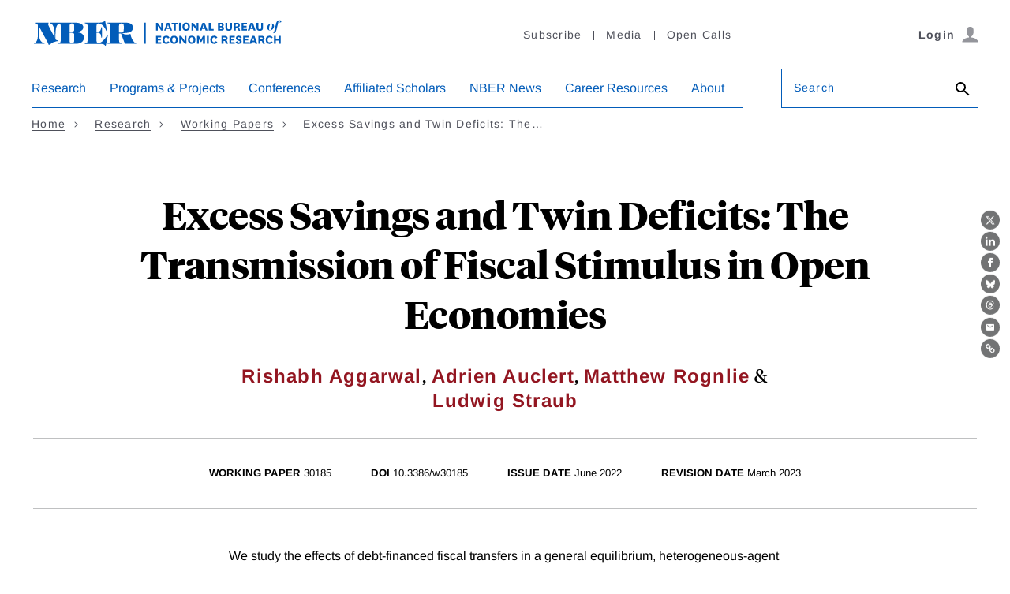

--- FILE ---
content_type: text/html; charset=UTF-8
request_url: https://www.nber.org/api/v1/auth/470842
body_size: -219
content:
<div class="gate-band">
  <div class="gate-band__inner">
        <div class="gate-band__links">
                    <a href="https://www.nber.org/system/files/working_papers/w30185/w30185.pdf" class="btn btn--primary btn--black" aria-label="Download the PDF for Excess Savings and Twin Deficits: The Transmission of Fiscal Stimulus in Open Economies">Download a PDF</a>
          </div>
          <a href="/subscribe">Information on access</a>
      </div>
</div>
